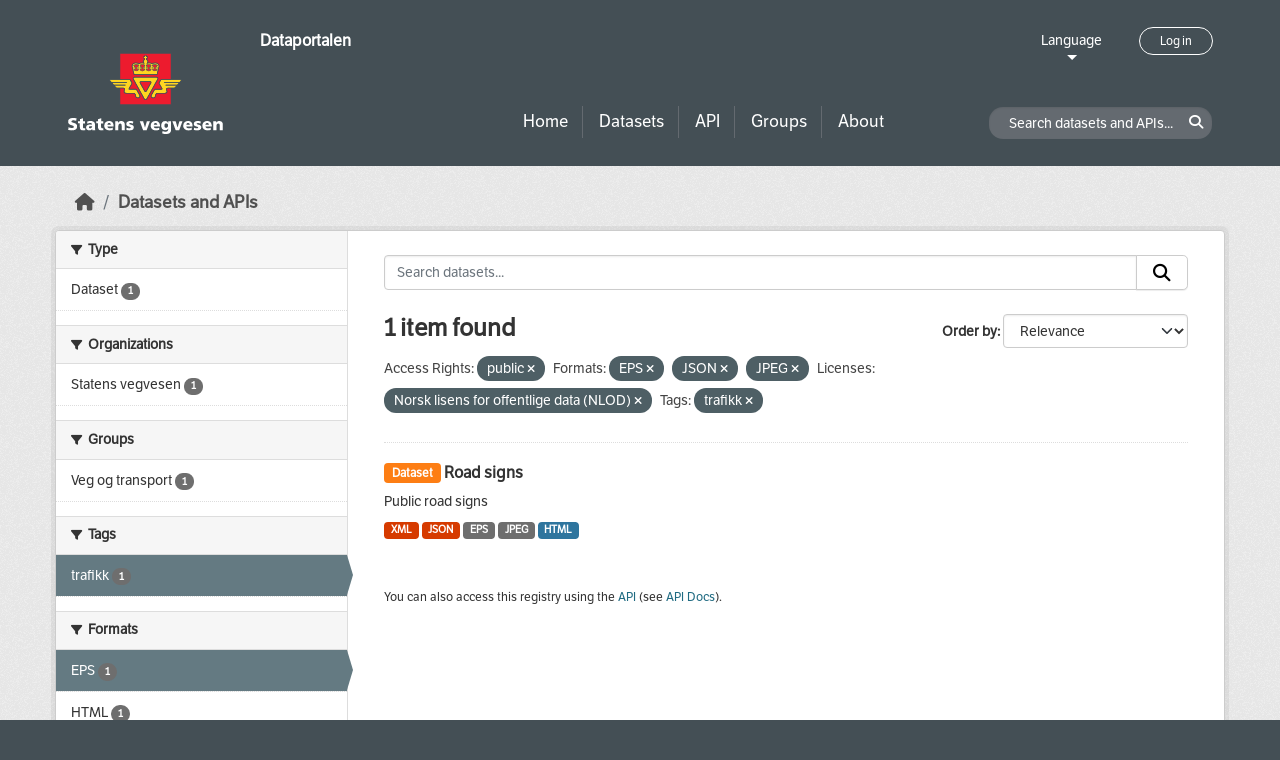

--- FILE ---
content_type: text/html; charset=utf-8
request_url: https://dataut.vegvesen.no/en/dataset/?access_rights=http%3A%2F%2Fpublications.europa.eu%2Fresource%2Fauthority%2Faccess-right%2FPUBLIC&res_format=EPS&res_format=JSON&license_id=NLOD&tags=trafikk&res_format=JPEG
body_size: 23972
content:
<!DOCTYPE html>
<!--[if IE 9]> <html lang="en" class="ie9"> <![endif]-->
<!--[if gt IE 8]><!--> <html lang="en"  > <!--<![endif]-->
  <head>
    <meta charset="utf-8" />
      <meta name="csrf_field_name" content="_csrf_token" />
      <meta name="_csrf_token" content="IjY2ZDNkNjQ1YzI0NzIyMDZiYzEyMGZiYWVmNDgxZTA2YWZjYWNmNjUi.aXCUTQ.u7H9S6cj93kz54JScBY0pWStDeQ" />

      <meta name="generator" content="ckan 2.11.3" />
      <meta name="viewport" content="width=device-width, initial-scale=1.0">
    <title>Dataset - Dataportalen</title>

    
    
    <link rel="shortcut icon" href="/uploads/admin/favicon.ico" />
    
    
        <link rel="alternate" type="text/n3" href="https://dataut.vegvesen.no/en/catalog.n3"/>
        <link rel="alternate" type="text/turtle" href="https://dataut.vegvesen.no/en/catalog.ttl"/>
        <link rel="alternate" type="application/rdf+xml" href="https://dataut.vegvesen.no/en/catalog.xml"/>
        <link rel="alternate" type="application/ld+json" href="https://dataut.vegvesen.no/en/catalog.jsonld"/>
    


    
  
    
  
      
      
      
    
  

    

  



    
    <link href="/webassets/ckanext-permissions/b8f7c37d-permission-manager.css" rel="stylesheet"/>
<link href="/webassets/base/51d427fe_main.css" rel="stylesheet"/>
<link href="/webassets/ckanext-activity/8dd77216_activity.css" rel="stylesheet"/>
<link href="/webassets/ckanext-nora/6557edea_main.css" rel="stylesheet"/>
<link href="/webassets/ckanext-scheming/728ec589_scheming_css.css" rel="stylesheet"/>
    
    

  </head>

  
  <body data-site-root="https://dataut.vegvesen.no/" data-locale-root="https://dataut.vegvesen.no/en/" >

    
    <div class="visually-hidden-focusable"><a href="#content">Skip to main content</a></div>
  

  
    


    
	
    

    <header class="masthead nora-header">
		  
		<div class="container two-sections">
			<div class="row">
				<div class="col-sm-3">
					<div class="logo-section">
					
						<h1 class="logo-description">
						<a href="/en/">Dataportalen</a>
						</h1>
						
							<a class="logo" href="/en/">
								<img src="/uploads/admin/2019-11-18-111751.474027svv-logo-graa-topp.svg" alt="Dataportalen" title="Dataportalen" />
							</a>
						
					
					<nav class="navbar navbar-expand-lg navbar-light three-bars-btn">
					<button class="navbar-toggler collapsed" type="button" data-bs-toggle="collapse" data-bs-target="#main-navigation-toggle"
					aria-controls="main-navigation-toggle" aria-expanded="false" aria-label="Toggle navigation">
					<span class="fa fa-bars"></span>
					</button>
				</nav>
					</div>
				</div>
				<div class="col-sm-9">
					<div class="top-section">
						<div class="language-block">
							<a class="language-changer" href="">
							Language
							</a>
							
							<ul class="lang-list">
								
									<li class="lang-item " >
									<a href="/nb/dataset/?access_rights=http%3A%2F%2Fpublications.europa.eu%2Fresource%2Fauthority%2Faccess-right%2FPUBLIC&amp;res_format=EPS&amp;res_format=JSON&amp;license_id=NLOD&amp;tags=trafikk&amp;res_format=JPEG">
										norsk bokmål
									</a>
									</li>
								
									<li class="lang-item active" >
									<a href="/en/dataset/?access_rights=http%3A%2F%2Fpublications.europa.eu%2Fresource%2Fauthority%2Faccess-right%2FPUBLIC&amp;res_format=EPS&amp;res_format=JSON&amp;license_id=NLOD&amp;tags=trafikk&amp;res_format=JPEG">
										English
									</a>
									</li>
								
								<li>
									<a href=""></a>
								</li>
							</ul>
						</div>
						
							<div class="login-and-lang">
							<a href="/en/user/login" class="user-login-btn">Log in</a>
							</div>
						
					</div>
					<div class="bottom-section">
						<div class="row">
							<div class="col-md-8">
								<nav class="navbar-expand-lg">
									<div class="main-navbar collapse navbar-collapse" id="main-navigation-toggle">
										
											<nav class="section navigation">
											<ul class="nav nav-pills">
												
												<li><a href="/en/">Home</a></li>
												<li>
													<a href="/en/dataset/?type=dataset">
														Datasets
													</a>
												</li>
												<li>
													<a href="/en/dataset/?type=dataservice">
														API
													</a>
												</li>
												<li><a href="/en/group/">Groups</a></li>
												<li><a href="/en/about">About</a></li>
												
											</ul>
											</nav>
										
										</div>
								</nav>
							</div>
							<div class="col-md-4">
								<div class="search-dataset">
								
									<form class="section site-search simple-input" action="/en/dataset/" method="get">
									<div class="field">
										<label for="field-sitewide-search">Search datasets and APIs</label>
										<input id="field-sitewide-search" type="text" class="form-control" name="q" placeholder="Search datasets and APIs..." />
										<button class="btn-search" type="submit"><i class="fa fa-search"></i></button>
									</div>
									</form>
								
								</div>
							</div>
						</div>
					</div>
				</div>
			</div>
		</div>
    </header>


  
    <div class="main">
      <div id="content" class="container">
        
          
            <div class="flash-messages">
              
                
              
            </div>
          

          
            <div class="toolbar" role="navigation" aria-label="Breadcrumb">
              
                
                  <ol class="breadcrumb">
                    
<li class="home"><a href="/en/" aria-label="Home"><i class="fa fa-home"></i><span> Home</span></a></li>
                    

  <li class="active"><a href="/en/dataset/?highlight_actions=new+index">Datasets and APIs</a></li>


                  </ol>
                
              
            </div>
          

          <div class="row wrapper">
            
            
            

            
    
        <aside class="secondary col-sm-3">
            
                <div class="filters">
                <div>
                    
                    

    
    
	
	    
		<section class="module module-narrow module-shallow">
		    
			<h2 class="module-heading">
			    <i class="fa fa-filter"></i>
			    Type
			</h2>
		    
		    
  
  
    <nav>
      <ul class="list-unstyled nav nav-simple nav-facet">
          
            
          
        
          
          
          
          
            <li class="nav-item">
              <a href="/en/dataset/?access_rights=http%3A%2F%2Fpublications.europa.eu%2Fresource%2Fauthority%2Faccess-right%2FPUBLIC&amp;res_format=EPS&amp;res_format=JSON&amp;res_format=JPEG&amp;license_id=NLOD&amp;tags=trafikk&amp;type=dataset" title="">
                <span class="item-label">Dataset</span>
                <span class="d-none separator"> - </span>
                <span class="item-count badge">1</span>
              </a>
            </li>
        
      </ul>
    </nav>

    <p class="module-footer">
      
        
      
    </p>
  
  

		</section>
	    
	
    

                    
                    

    
    
	
	    
		<section class="module module-narrow module-shallow">
		    
			<h2 class="module-heading">
			    <i class="fa fa-filter"></i>
			    Organizations
			</h2>
		    
		    
  
  
    <nav>
      <ul class="list-unstyled nav nav-simple nav-facet">
          
        
          
          
          
          
            <li class="nav-item">
              <a href="/en/dataset/?access_rights=http%3A%2F%2Fpublications.europa.eu%2Fresource%2Fauthority%2Faccess-right%2FPUBLIC&amp;res_format=EPS&amp;res_format=JSON&amp;res_format=JPEG&amp;license_id=NLOD&amp;tags=trafikk&amp;organization=statens-vegvesen" title="">
                <span class="item-label">Statens vegvesen</span>
                <span class="d-none separator"> - </span>
                <span class="item-count badge">1</span>
              </a>
            </li>
        
      </ul>
    </nav>

    <p class="module-footer">
      
        
      
    </p>
  
  

		</section>
	    
	
    

                    
                    

    
    
	
	    
		<section class="module module-narrow module-shallow">
		    
			<h2 class="module-heading">
			    <i class="fa fa-filter"></i>
			    Groups
			</h2>
		    
		    
  
  
    <nav>
      <ul class="list-unstyled nav nav-simple nav-facet">
          
        
          
          
          
          
            <li class="nav-item">
              <a href="/en/dataset/?access_rights=http%3A%2F%2Fpublications.europa.eu%2Fresource%2Fauthority%2Faccess-right%2FPUBLIC&amp;res_format=EPS&amp;res_format=JSON&amp;res_format=JPEG&amp;license_id=NLOD&amp;tags=trafikk&amp;groups=vt" title="">
                <span class="item-label">Veg og transport</span>
                <span class="d-none separator"> - </span>
                <span class="item-count badge">1</span>
              </a>
            </li>
        
      </ul>
    </nav>

    <p class="module-footer">
      
        
      
    </p>
  
  

		</section>
	    
	
    

                    
                    

    
    
	
	    
		<section class="module module-narrow module-shallow">
		    
			<h2 class="module-heading">
			    <i class="fa fa-filter"></i>
			    Tags
			</h2>
		    
		    
  
  
    <nav>
      <ul class="list-unstyled nav nav-simple nav-facet">
          
        
          
          
          
          
            <li class="nav-item active">
              <a href="/en/dataset/?access_rights=http%3A%2F%2Fpublications.europa.eu%2Fresource%2Fauthority%2Faccess-right%2FPUBLIC&amp;res_format=EPS&amp;res_format=JSON&amp;res_format=JPEG&amp;license_id=NLOD" title="">
                <span class="item-label">trafikk</span>
                <span class="d-none separator"> - </span>
                <span class="item-count badge">1</span>
              </a>
            </li>
        
      </ul>
    </nav>

    <p class="module-footer">
      
        
      
    </p>
  
  

		</section>
	    
	
    

                    
                    

    
    
	
	    
		<section class="module module-narrow module-shallow">
		    
			<h2 class="module-heading">
			    <i class="fa fa-filter"></i>
			    Formats
			</h2>
		    
		    
  
  
    <nav>
      <ul class="list-unstyled nav nav-simple nav-facet">
          
        
          
          
          
          
            <li class="nav-item active">
              <a href="/en/dataset/?access_rights=http%3A%2F%2Fpublications.europa.eu%2Fresource%2Fauthority%2Faccess-right%2FPUBLIC&amp;res_format=JSON&amp;res_format=JPEG&amp;license_id=NLOD&amp;tags=trafikk" title="">
                <span class="item-label">EPS</span>
                <span class="d-none separator"> - </span>
                <span class="item-count badge">1</span>
              </a>
            </li>
        
          
          
          
          
            <li class="nav-item">
              <a href="/en/dataset/?access_rights=http%3A%2F%2Fpublications.europa.eu%2Fresource%2Fauthority%2Faccess-right%2FPUBLIC&amp;res_format=EPS&amp;res_format=JSON&amp;res_format=JPEG&amp;license_id=NLOD&amp;tags=trafikk&amp;res_format=HTML" title="">
                <span class="item-label">HTML</span>
                <span class="d-none separator"> - </span>
                <span class="item-count badge">1</span>
              </a>
            </li>
        
          
          
          
          
            <li class="nav-item active">
              <a href="/en/dataset/?access_rights=http%3A%2F%2Fpublications.europa.eu%2Fresource%2Fauthority%2Faccess-right%2FPUBLIC&amp;res_format=EPS&amp;res_format=JSON&amp;license_id=NLOD&amp;tags=trafikk" title="">
                <span class="item-label">JPEG</span>
                <span class="d-none separator"> - </span>
                <span class="item-count badge">1</span>
              </a>
            </li>
        
          
          
          
          
            <li class="nav-item active">
              <a href="/en/dataset/?access_rights=http%3A%2F%2Fpublications.europa.eu%2Fresource%2Fauthority%2Faccess-right%2FPUBLIC&amp;res_format=EPS&amp;res_format=JPEG&amp;license_id=NLOD&amp;tags=trafikk" title="">
                <span class="item-label">JSON</span>
                <span class="d-none separator"> - </span>
                <span class="item-count badge">1</span>
              </a>
            </li>
        
          
          
          
          
            <li class="nav-item">
              <a href="/en/dataset/?access_rights=http%3A%2F%2Fpublications.europa.eu%2Fresource%2Fauthority%2Faccess-right%2FPUBLIC&amp;res_format=EPS&amp;res_format=JSON&amp;res_format=JPEG&amp;license_id=NLOD&amp;tags=trafikk&amp;res_format=XML" title="">
                <span class="item-label">XML</span>
                <span class="d-none separator"> - </span>
                <span class="item-count badge">1</span>
              </a>
            </li>
        
      </ul>
    </nav>

    <p class="module-footer">
      
        
      
    </p>
  
  

		</section>
	    
	
    

                    
                    

    
    
	
	    
		<section class="module module-narrow module-shallow">
		    
			<h2 class="module-heading">
			    <i class="fa fa-filter"></i>
			    Licenses
			</h2>
		    
		    
  
  
    <nav>
      <ul class="list-unstyled nav nav-simple nav-facet">
          
        
          
          
          
          
            <li class="nav-item active">
              <a href="/en/dataset/?access_rights=http%3A%2F%2Fpublications.europa.eu%2Fresource%2Fauthority%2Faccess-right%2FPUBLIC&amp;res_format=EPS&amp;res_format=JSON&amp;res_format=JPEG&amp;tags=trafikk" title="Norsk lisens for offentlige data (NLOD)">
                <span class="item-label">Norsk lisens for...</span>
                <span class="d-none separator"> - </span>
                <span class="item-count badge">1</span>
              </a>
            </li>
        
      </ul>
    </nav>

    <p class="module-footer">
      
        
      
    </p>
  
  

		</section>
	    
	
    

                    
                    

    
    
	
	    
		<section class="module module-narrow module-shallow">
		    
			<h2 class="module-heading">
			    <i class="fa fa-filter"></i>
			    Access Rights
			</h2>
		    
		    
  
  
    <nav>
      <ul class="list-unstyled nav nav-simple nav-facet">
          
            
            
          
        
          
          
          
          
            <li class="nav-item active">
              <a href="/en/dataset/?res_format=EPS&amp;res_format=JSON&amp;res_format=JPEG&amp;license_id=NLOD&amp;tags=trafikk" title="">
                <span class="item-label">public</span>
                <span class="d-none separator"> - </span>
                <span class="item-count badge">1</span>
              </a>
            </li>
        
      </ul>
    </nav>

    <p class="module-footer">
      
        
      
    </p>
  
  

		</section>
	    
	
    

                    
                </div>
                <a class="close no-text hide-filters"><i class="fa fa-times-circle"></i><span class="text">close</span></a>
                </div>
            
        </aside>
    


            
<div class="primary col-sm-9 col-xs-12" role="main">
    
    <section class="module">
      <div class="module-content">
        
          
        
        
          
          
          







<form id="dataset-search-form" class="search-form" method="get" data-module="select-switch">

  
<div class="input-group search-input-group">
  <input aria-label="Search datasets..." id="field-giant-search" type="text" class="form-control input-lg" name="q" value="" autocomplete="off" placeholder="Search datasets...">
  
  <span class="input-group-btn">
    <button class="btn btn-default btn-lg" type="submit" value="search" aria-label="Submit">
      <i class="fa fa-search"></i>
    </button>
  </span>
  
</div>


  
    <span>






<input type="hidden" name="access_rights" value="http://publications.europa.eu/resource/authority/access-right/PUBLIC" />





<input type="hidden" name="res_format" value="EPS" />





<input type="hidden" name="res_format" value="JSON" />





<input type="hidden" name="res_format" value="JPEG" />





<input type="hidden" name="license_id" value="NLOD" />





<input type="hidden" name="tags" value="trafikk" />



</span>
  

  
    
      <div class="form-group control-order-by">
        <label for="field-order-by">Order by</label>
        <select id="field-order-by" name="sort" class="form-control form-select">
          
            
              <option value="score desc, metadata_modified desc" selected="selected">Relevance</option>
            
          
            
              <option value="title_string asc">Name Ascending</option>
            
          
            
              <option value="title_string desc">Name Descending</option>
            
          
            
              <option value="metadata_modified desc">Last Modified</option>
            
          
            
          
        </select>
        
        <button class="btn btn-default js-hide" type="submit">Go</button>
        
      </div>
    
  

  
  
    <h2>
  
    
    
    
    

  1 item found</h2>
  


  

  <p class="filter-list">
    
      
      <span class="facet">Access Rights:</span>
      
        
        
      

      
        <span class="filtered pill">
              
              public
            
          <a href="/en/dataset/?res_format=EPS&amp;res_format=JSON&amp;res_format=JPEG&amp;license_id=NLOD&amp;tags=trafikk" class="remove" title="Remove"><i class="fa fa-times"></i></a>
        </span>
      
    
      
      <span class="facet">Formats:</span>
      

      
        <span class="filtered pill">
              EPS
            
          <a href="/en/dataset/?access_rights=http%3A%2F%2Fpublications.europa.eu%2Fresource%2Fauthority%2Faccess-right%2FPUBLIC&amp;res_format=JSON&amp;res_format=JPEG&amp;license_id=NLOD&amp;tags=trafikk" class="remove" title="Remove"><i class="fa fa-times"></i></a>
        </span>
      
        <span class="filtered pill">
              JSON
            
          <a href="/en/dataset/?access_rights=http%3A%2F%2Fpublications.europa.eu%2Fresource%2Fauthority%2Faccess-right%2FPUBLIC&amp;res_format=EPS&amp;res_format=JPEG&amp;license_id=NLOD&amp;tags=trafikk" class="remove" title="Remove"><i class="fa fa-times"></i></a>
        </span>
      
        <span class="filtered pill">
              JPEG
            
          <a href="/en/dataset/?access_rights=http%3A%2F%2Fpublications.europa.eu%2Fresource%2Fauthority%2Faccess-right%2FPUBLIC&amp;res_format=EPS&amp;res_format=JSON&amp;license_id=NLOD&amp;tags=trafikk" class="remove" title="Remove"><i class="fa fa-times"></i></a>
        </span>
      
    
      
      <span class="facet">Licenses:</span>
      

      
        <span class="filtered pill">
              Norsk lisens for offentlige data (NLOD)
            
          <a href="/en/dataset/?access_rights=http%3A%2F%2Fpublications.europa.eu%2Fresource%2Fauthority%2Faccess-right%2FPUBLIC&amp;res_format=EPS&amp;res_format=JSON&amp;res_format=JPEG&amp;tags=trafikk" class="remove" title="Remove"><i class="fa fa-times"></i></a>
        </span>
      
    
      
      <span class="facet">Tags:</span>
      

      
        <span class="filtered pill">
              trafikk
            
          <a href="/en/dataset/?access_rights=http%3A%2F%2Fpublications.europa.eu%2Fresource%2Fauthority%2Faccess-right%2FPUBLIC&amp;res_format=EPS&amp;res_format=JSON&amp;res_format=JPEG&amp;license_id=NLOD" class="remove" title="Remove"><i class="fa fa-times"></i></a>
        </span>
      
    
  </p>
  <a class="show-filters btn btn-default">Filter Results</a>



</form>




        
        
          

  
    <ul class="dataset-list list-unstyled">
    	
	      
	        




  <li class="dataset-item">
    
      <div class="dataset-content">
        
          <h2 class="dataset-heading">
            
              
            
            
	
		<span class="badge bg-warning">
			Dataset
		</span>
	

	<a href="/en/dataset/trafikkskilt">
		Road signs
	</a>

            
              
            
          </h2>
        
        
	
	
		<div>Public road signs</div>
	

      </div>
      
        
          
            <ul class="dataset-resources list-unstyled">
              
                
                <li>
                  <a href="/en/dataset/trafikkskilt" class="badge badge-default" data-format="xml">XML</a>
                </li>
                
                <li>
                  <a href="/en/dataset/trafikkskilt" class="badge badge-default" data-format="json">JSON</a>
                </li>
                
                <li>
                  <a href="/en/dataset/trafikkskilt" class="badge badge-default" data-format="eps">EPS</a>
                </li>
                
                <li>
                  <a href="/en/dataset/trafikkskilt" class="badge badge-default" data-format="jpeg">JPEG</a>
                </li>
                
                <li>
                  <a href="/en/dataset/trafikkskilt" class="badge badge-default" data-format="html">HTML</a>
                </li>
                
              
            </ul>
          
        
      
    
  </li>

	      
	    
    </ul>
  

        
      </div>

      
        
      
    </section>

    
      <section class="module">
        <div class="module-content">
          
            
              <small>
                
                
                
              You can also access this registry using the <a href="/en/api/3">API</a> (see <a href="http://docs.ckan.org/en/2.11/api/">API Docs</a>).
              </small>
            
          
        </div>
      </section>
    
  
</div>

          </div>
        
      </div>
    </div>
  
    <footer class="site-footer nora-footer">
  <div class="container">
    <div class="row">
      <div class="col-sm-4 col-xs-12 footer-block">
          <ul class="list-unstyled">
            
              <li><a href="/en/about">About Dataportalen</a></li>
              <li><a href="https://uustatus.no/nb/erklaringer/publisert/ba64b646-e781-42a3-a453-fda61d5d82a6" target="_blank">Accessibility report</a></li>
              <li><a href="/en/about">Privacy policy and cookies</a></li>
            
          </ul>
      </div>
      <div class="col-sm-4 col-xs-12 footer-block">
          <ul class="list-unstyled">
            
              
              <li><a href="http://docs.ckan.org/en/2.11/api/">CKAN API</a></li>
              <li><a href="http://www.ckan.org/">CKAN Association</a></li>
            
          </ul>
      </div>
      <div class="col-sm-4 col-xs-12 footer-block">
          <div class="powered-by">
              Powered by <a class="hide-text ckan-footer-logo" href="http://ckan.org"><img src="../base/images/ckan-logo.png"></a>
          </div>
      </div>
    </div>
  </div>
</footer>
  
  
  
  
  
	
    
	


  

    
    <link href="/webassets/vendor/f3b8236b_select2.css" rel="stylesheet"/>
<link href="/webassets/vendor/53df638c_fontawesome.css" rel="stylesheet"/>
    <script src="/webassets/vendor/240e5086_jquery.js" type="text/javascript"></script>
<script src="/webassets/vendor/773d6354_vendor.js" type="text/javascript"></script>
<script src="/webassets/vendor/6d1ad7e6_bootstrap.js" type="text/javascript"></script>
<script src="/webassets/vendor/529a0eb7_htmx.js" type="text/javascript"></script>
<script src="/webassets/base/a65ea3a0_main.js" type="text/javascript"></script>
<script src="/webassets/base/b1def42f_ckan.js" type="text/javascript"></script>
<script src="/webassets/ckanext-nora/c5cf5506_nora.js" type="text/javascript"></script>
<script src="/webassets/activity/0fdb5ee0_activity.js" type="text/javascript"></script>
  </body>
</html>